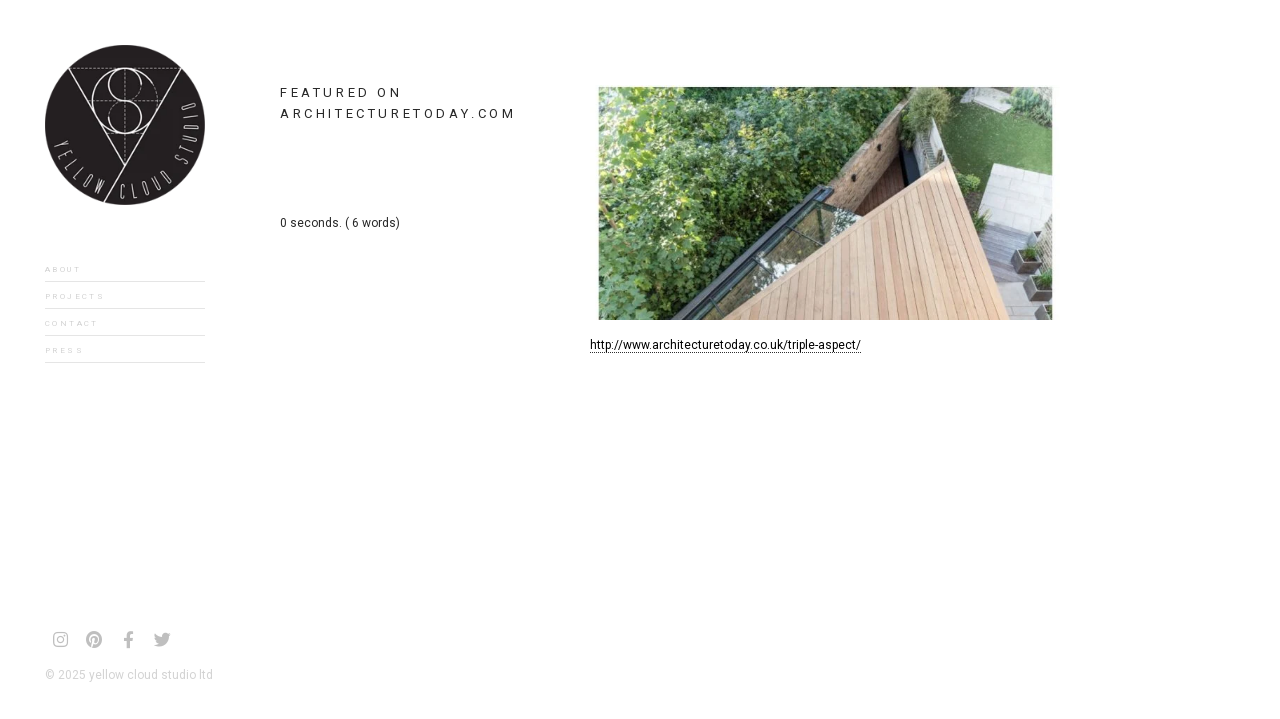

--- FILE ---
content_type: text/html; charset=UTF-8
request_url: https://yellowcloudstudio.com/featured-architecturetoday-com/
body_size: 13124
content:
<!doctype html>
<!--[if IE 8]> <html class="no-js lt-ie9" lang="en-US"> <![endif]-->
<!--[if gt IE 8]><!--> <html class="no-js" lang="en-US"> <!--<![endif]-->
<head>
	<meta charset="utf-8">
	
	<meta name="viewport" content="width=device-width, initial-scale=1">
	<meta name='robots' content='index, follow, max-image-preview:large, max-snippet:-1, max-video-preview:-1' />
	<style>img:is([sizes="auto" i], [sizes^="auto," i]) { contain-intrinsic-size: 3000px 1500px }</style>
	
	<!-- This site is optimized with the Yoast SEO plugin v26.6 - https://yoast.com/wordpress/plugins/seo/ -->
	<title>Featured on Architecturetoday.com &#183; Architecture &amp; Design in London</title>
	<link rel="canonical" href="https://yellowcloudstudio.com/featured-architecturetoday-com/" />
	<meta property="og:locale" content="en_US" />
	<meta property="og:type" content="article" />
	<meta property="og:title" content="Featured on Architecturetoday.com &#183; Architecture &amp; Design in London" />
	<meta property="og:description" content="http://www.architecturetoday.co.uk/triple-aspect/" />
	<meta property="og:url" content="https://yellowcloudstudio.com/featured-architecturetoday-com/" />
	<meta property="og:site_name" content="Architecture &amp; Design in London" />
	<meta property="article:publisher" content="https://www.facebook.com/yellowcloudstudio" />
	<meta property="article:published_time" content="2018-02-21T17:14:06+00:00" />
	<meta property="article:modified_time" content="2018-02-21T17:15:19+00:00" />
	<meta property="og:image" content="https://yellowcloudstudio.com/wp-content/uploads/2018/02/arch-today.jpg" />
	<meta property="og:image:width" content="908" />
	<meta property="og:image:height" content="978" />
	<meta property="og:image:type" content="image/jpeg" />
	<meta name="author" content="romanos" />
	<meta name="twitter:label1" content="Written by" />
	<meta name="twitter:data1" content="romanos" />
	<script type="application/ld+json" class="yoast-schema-graph">{"@context":"https://schema.org","@graph":[{"@type":"Article","@id":"https://yellowcloudstudio.com/featured-architecturetoday-com/#article","isPartOf":{"@id":"https://yellowcloudstudio.com/featured-architecturetoday-com/"},"author":{"name":"romanos","@id":"https://yellowcloudstudio.com/#/schema/person/2974229a58ff8354fba4640de90c02b9"},"headline":"Featured on Architecturetoday.com","datePublished":"2018-02-21T17:14:06+00:00","dateModified":"2018-02-21T17:15:19+00:00","mainEntityOfPage":{"@id":"https://yellowcloudstudio.com/featured-architecturetoday-com/"},"wordCount":10,"publisher":{"@id":"https://yellowcloudstudio.com/#organization"},"image":{"@id":"https://yellowcloudstudio.com/featured-architecturetoday-com/#primaryimage"},"thumbnailUrl":"https://yellowcloudstudio.com/wp-content/uploads/2018/02/arch-today.jpg","keywords":["architects","architects hackney","architects in london","architects london","architecture","design","extension","hackney","publication"],"articleSection":["architects","architects hackney","architects in hackney","architects in london","architects london","design","interior design","interior design in hackney","publication"],"inLanguage":"en-US"},{"@type":"WebPage","@id":"https://yellowcloudstudio.com/featured-architecturetoday-com/","url":"https://yellowcloudstudio.com/featured-architecturetoday-com/","name":"Featured on Architecturetoday.com &#183; Architecture &amp; Design in London","isPartOf":{"@id":"https://yellowcloudstudio.com/#website"},"primaryImageOfPage":{"@id":"https://yellowcloudstudio.com/featured-architecturetoday-com/#primaryimage"},"image":{"@id":"https://yellowcloudstudio.com/featured-architecturetoday-com/#primaryimage"},"thumbnailUrl":"https://yellowcloudstudio.com/wp-content/uploads/2018/02/arch-today.jpg","datePublished":"2018-02-21T17:14:06+00:00","dateModified":"2018-02-21T17:15:19+00:00","breadcrumb":{"@id":"https://yellowcloudstudio.com/featured-architecturetoday-com/#breadcrumb"},"inLanguage":"en-US","potentialAction":[{"@type":"ReadAction","target":["https://yellowcloudstudio.com/featured-architecturetoday-com/"]}]},{"@type":"ImageObject","inLanguage":"en-US","@id":"https://yellowcloudstudio.com/featured-architecturetoday-com/#primaryimage","url":"https://yellowcloudstudio.com/wp-content/uploads/2018/02/arch-today.jpg","contentUrl":"https://yellowcloudstudio.com/wp-content/uploads/2018/02/arch-today.jpg","width":908,"height":978},{"@type":"BreadcrumbList","@id":"https://yellowcloudstudio.com/featured-architecturetoday-com/#breadcrumb","itemListElement":[{"@type":"ListItem","position":1,"name":"Home","item":"https://yellowcloudstudio.com/"},{"@type":"ListItem","position":2,"name":"News","item":"https://yellowcloudstudio.com/news/"},{"@type":"ListItem","position":3,"name":"Featured on Architecturetoday.com"}]},{"@type":"WebSite","@id":"https://yellowcloudstudio.com/#website","url":"https://yellowcloudstudio.com/","name":"Architecture and Design in Hackney","description":"Yellow Cloud Studio Ltd","publisher":{"@id":"https://yellowcloudstudio.com/#organization"},"potentialAction":[{"@type":"SearchAction","target":{"@type":"EntryPoint","urlTemplate":"https://yellowcloudstudio.com/?s={search_term_string}"},"query-input":{"@type":"PropertyValueSpecification","valueRequired":true,"valueName":"search_term_string"}}],"inLanguage":"en-US"},{"@type":"Organization","@id":"https://yellowcloudstudio.com/#organization","name":"Yellow Cloud Studio ltd","url":"https://yellowcloudstudio.com/","logo":{"@type":"ImageObject","inLanguage":"en-US","@id":"https://yellowcloudstudio.com/#/schema/logo/image/","url":"https://yellowcloudstudio.com/wp-content/uploads/2016/01/logo-black-beauty-200@2x.png","contentUrl":"https://yellowcloudstudio.com/wp-content/uploads/2016/01/logo-black-beauty-200@2x.png","width":400,"height":400,"caption":"Yellow Cloud Studio ltd"},"image":{"@id":"https://yellowcloudstudio.com/#/schema/logo/image/"},"sameAs":["https://www.facebook.com/yellowcloudstudio","https://x.com/YellowCloudSt","http://instagram.com/yellowcloudstudio","http://www.linkedin.com/company/yellow-cloud-studio-ltd?trk=company_name","http://www.pinterest.com/yellowcloudst/"]},{"@type":"Person","@id":"https://yellowcloudstudio.com/#/schema/person/2974229a58ff8354fba4640de90c02b9","name":"romanos","image":{"@type":"ImageObject","inLanguage":"en-US","@id":"https://yellowcloudstudio.com/#/schema/person/image/","url":"https://secure.gravatar.com/avatar/da908ae1b78c199eeb476ec5fc18cdf2dbc5b99e18776b80b5e260250b91b69c?s=96&d=mm&r=g","contentUrl":"https://secure.gravatar.com/avatar/da908ae1b78c199eeb476ec5fc18cdf2dbc5b99e18776b80b5e260250b91b69c?s=96&d=mm&r=g","caption":"romanos"}}]}</script>
	<!-- / Yoast SEO plugin. -->


<link rel='dns-prefetch' href='//maps.googleapis.com' />
<link rel='dns-prefetch' href='//cdn.jsdelivr.net' />
<link rel='dns-prefetch' href='//fonts.googleapis.com' />
<link rel="alternate" type="application/rss+xml" title="Architecture &amp; Design in London &raquo; Feed" href="https://yellowcloudstudio.com/feed/" />
<link rel="alternate" type="application/rss+xml" title="Architecture &amp; Design in London &raquo; Comments Feed" href="https://yellowcloudstudio.com/comments/feed/" />
<link rel="alternate" type="application/rss+xml" title="Architecture &amp; Design in London &raquo; Featured on Architecturetoday.com Comments Feed" href="https://yellowcloudstudio.com/featured-architecturetoday-com/feed/" />
		<style>
			.lazyload,
			.lazyloading {
				max-width: 100%;
			}
		</style>
		<script type="text/javascript">
/* <![CDATA[ */
window._wpemojiSettings = {"baseUrl":"https:\/\/s.w.org\/images\/core\/emoji\/16.0.1\/72x72\/","ext":".png","svgUrl":"https:\/\/s.w.org\/images\/core\/emoji\/16.0.1\/svg\/","svgExt":".svg","source":{"concatemoji":"https:\/\/yellowcloudstudio.com\/wp-includes\/js\/wp-emoji-release.min.js?ver=6ef11e9cca4ca6306d9b936ce8325d5f"}};
/*! This file is auto-generated */
!function(s,n){var o,i,e;function c(e){try{var t={supportTests:e,timestamp:(new Date).valueOf()};sessionStorage.setItem(o,JSON.stringify(t))}catch(e){}}function p(e,t,n){e.clearRect(0,0,e.canvas.width,e.canvas.height),e.fillText(t,0,0);var t=new Uint32Array(e.getImageData(0,0,e.canvas.width,e.canvas.height).data),a=(e.clearRect(0,0,e.canvas.width,e.canvas.height),e.fillText(n,0,0),new Uint32Array(e.getImageData(0,0,e.canvas.width,e.canvas.height).data));return t.every(function(e,t){return e===a[t]})}function u(e,t){e.clearRect(0,0,e.canvas.width,e.canvas.height),e.fillText(t,0,0);for(var n=e.getImageData(16,16,1,1),a=0;a<n.data.length;a++)if(0!==n.data[a])return!1;return!0}function f(e,t,n,a){switch(t){case"flag":return n(e,"\ud83c\udff3\ufe0f\u200d\u26a7\ufe0f","\ud83c\udff3\ufe0f\u200b\u26a7\ufe0f")?!1:!n(e,"\ud83c\udde8\ud83c\uddf6","\ud83c\udde8\u200b\ud83c\uddf6")&&!n(e,"\ud83c\udff4\udb40\udc67\udb40\udc62\udb40\udc65\udb40\udc6e\udb40\udc67\udb40\udc7f","\ud83c\udff4\u200b\udb40\udc67\u200b\udb40\udc62\u200b\udb40\udc65\u200b\udb40\udc6e\u200b\udb40\udc67\u200b\udb40\udc7f");case"emoji":return!a(e,"\ud83e\udedf")}return!1}function g(e,t,n,a){var r="undefined"!=typeof WorkerGlobalScope&&self instanceof WorkerGlobalScope?new OffscreenCanvas(300,150):s.createElement("canvas"),o=r.getContext("2d",{willReadFrequently:!0}),i=(o.textBaseline="top",o.font="600 32px Arial",{});return e.forEach(function(e){i[e]=t(o,e,n,a)}),i}function t(e){var t=s.createElement("script");t.src=e,t.defer=!0,s.head.appendChild(t)}"undefined"!=typeof Promise&&(o="wpEmojiSettingsSupports",i=["flag","emoji"],n.supports={everything:!0,everythingExceptFlag:!0},e=new Promise(function(e){s.addEventListener("DOMContentLoaded",e,{once:!0})}),new Promise(function(t){var n=function(){try{var e=JSON.parse(sessionStorage.getItem(o));if("object"==typeof e&&"number"==typeof e.timestamp&&(new Date).valueOf()<e.timestamp+604800&&"object"==typeof e.supportTests)return e.supportTests}catch(e){}return null}();if(!n){if("undefined"!=typeof Worker&&"undefined"!=typeof OffscreenCanvas&&"undefined"!=typeof URL&&URL.createObjectURL&&"undefined"!=typeof Blob)try{var e="postMessage("+g.toString()+"("+[JSON.stringify(i),f.toString(),p.toString(),u.toString()].join(",")+"));",a=new Blob([e],{type:"text/javascript"}),r=new Worker(URL.createObjectURL(a),{name:"wpTestEmojiSupports"});return void(r.onmessage=function(e){c(n=e.data),r.terminate(),t(n)})}catch(e){}c(n=g(i,f,p,u))}t(n)}).then(function(e){for(var t in e)n.supports[t]=e[t],n.supports.everything=n.supports.everything&&n.supports[t],"flag"!==t&&(n.supports.everythingExceptFlag=n.supports.everythingExceptFlag&&n.supports[t]);n.supports.everythingExceptFlag=n.supports.everythingExceptFlag&&!n.supports.flag,n.DOMReady=!1,n.readyCallback=function(){n.DOMReady=!0}}).then(function(){return e}).then(function(){var e;n.supports.everything||(n.readyCallback(),(e=n.source||{}).concatemoji?t(e.concatemoji):e.wpemoji&&e.twemoji&&(t(e.twemoji),t(e.wpemoji)))}))}((window,document),window._wpemojiSettings);
/* ]]> */
</script>
<link rel='stylesheet' id='fancybox-css' href='https://yellowcloudstudio.com/wp-content/themes/wp_coastline5-v1.1/panel/scripts/fancybox-2.1.5/jquery.fancybox.css?ver=2.1.5' type='text/css' media='all' />
<link rel='stylesheet' id='sbi_styles-css' href='https://yellowcloudstudio.com/wp-content/plugins/instagram-feed/css/sbi-styles.min.css?ver=6.9.1' type='text/css' media='all' />
<style id='wp-emoji-styles-inline-css' type='text/css'>

	img.wp-smiley, img.emoji {
		display: inline !important;
		border: none !important;
		box-shadow: none !important;
		height: 1em !important;
		width: 1em !important;
		margin: 0 0.07em !important;
		vertical-align: -0.1em !important;
		background: none !important;
		padding: 0 !important;
	}
</style>
<link rel='stylesheet' id='wp-block-library-css' href='https://yellowcloudstudio.com/wp-includes/css/dist/block-library/style.min.css?ver=6ef11e9cca4ca6306d9b936ce8325d5f' type='text/css' media='all' />
<style id='classic-theme-styles-inline-css' type='text/css'>
/*! This file is auto-generated */
.wp-block-button__link{color:#fff;background-color:#32373c;border-radius:9999px;box-shadow:none;text-decoration:none;padding:calc(.667em + 2px) calc(1.333em + 2px);font-size:1.125em}.wp-block-file__button{background:#32373c;color:#fff;text-decoration:none}
</style>
<style id='global-styles-inline-css' type='text/css'>
:root{--wp--preset--aspect-ratio--square: 1;--wp--preset--aspect-ratio--4-3: 4/3;--wp--preset--aspect-ratio--3-4: 3/4;--wp--preset--aspect-ratio--3-2: 3/2;--wp--preset--aspect-ratio--2-3: 2/3;--wp--preset--aspect-ratio--16-9: 16/9;--wp--preset--aspect-ratio--9-16: 9/16;--wp--preset--color--black: #000000;--wp--preset--color--cyan-bluish-gray: #abb8c3;--wp--preset--color--white: #ffffff;--wp--preset--color--pale-pink: #f78da7;--wp--preset--color--vivid-red: #cf2e2e;--wp--preset--color--luminous-vivid-orange: #ff6900;--wp--preset--color--luminous-vivid-amber: #fcb900;--wp--preset--color--light-green-cyan: #7bdcb5;--wp--preset--color--vivid-green-cyan: #00d084;--wp--preset--color--pale-cyan-blue: #8ed1fc;--wp--preset--color--vivid-cyan-blue: #0693e3;--wp--preset--color--vivid-purple: #9b51e0;--wp--preset--gradient--vivid-cyan-blue-to-vivid-purple: linear-gradient(135deg,rgba(6,147,227,1) 0%,rgb(155,81,224) 100%);--wp--preset--gradient--light-green-cyan-to-vivid-green-cyan: linear-gradient(135deg,rgb(122,220,180) 0%,rgb(0,208,130) 100%);--wp--preset--gradient--luminous-vivid-amber-to-luminous-vivid-orange: linear-gradient(135deg,rgba(252,185,0,1) 0%,rgba(255,105,0,1) 100%);--wp--preset--gradient--luminous-vivid-orange-to-vivid-red: linear-gradient(135deg,rgba(255,105,0,1) 0%,rgb(207,46,46) 100%);--wp--preset--gradient--very-light-gray-to-cyan-bluish-gray: linear-gradient(135deg,rgb(238,238,238) 0%,rgb(169,184,195) 100%);--wp--preset--gradient--cool-to-warm-spectrum: linear-gradient(135deg,rgb(74,234,220) 0%,rgb(151,120,209) 20%,rgb(207,42,186) 40%,rgb(238,44,130) 60%,rgb(251,105,98) 80%,rgb(254,248,76) 100%);--wp--preset--gradient--blush-light-purple: linear-gradient(135deg,rgb(255,206,236) 0%,rgb(152,150,240) 100%);--wp--preset--gradient--blush-bordeaux: linear-gradient(135deg,rgb(254,205,165) 0%,rgb(254,45,45) 50%,rgb(107,0,62) 100%);--wp--preset--gradient--luminous-dusk: linear-gradient(135deg,rgb(255,203,112) 0%,rgb(199,81,192) 50%,rgb(65,88,208) 100%);--wp--preset--gradient--pale-ocean: linear-gradient(135deg,rgb(255,245,203) 0%,rgb(182,227,212) 50%,rgb(51,167,181) 100%);--wp--preset--gradient--electric-grass: linear-gradient(135deg,rgb(202,248,128) 0%,rgb(113,206,126) 100%);--wp--preset--gradient--midnight: linear-gradient(135deg,rgb(2,3,129) 0%,rgb(40,116,252) 100%);--wp--preset--font-size--small: 13px;--wp--preset--font-size--medium: 20px;--wp--preset--font-size--large: 36px;--wp--preset--font-size--x-large: 42px;--wp--preset--spacing--20: 0.44rem;--wp--preset--spacing--30: 0.67rem;--wp--preset--spacing--40: 1rem;--wp--preset--spacing--50: 1.5rem;--wp--preset--spacing--60: 2.25rem;--wp--preset--spacing--70: 3.38rem;--wp--preset--spacing--80: 5.06rem;--wp--preset--shadow--natural: 6px 6px 9px rgba(0, 0, 0, 0.2);--wp--preset--shadow--deep: 12px 12px 50px rgba(0, 0, 0, 0.4);--wp--preset--shadow--sharp: 6px 6px 0px rgba(0, 0, 0, 0.2);--wp--preset--shadow--outlined: 6px 6px 0px -3px rgba(255, 255, 255, 1), 6px 6px rgba(0, 0, 0, 1);--wp--preset--shadow--crisp: 6px 6px 0px rgba(0, 0, 0, 1);}:where(.is-layout-flex){gap: 0.5em;}:where(.is-layout-grid){gap: 0.5em;}body .is-layout-flex{display: flex;}.is-layout-flex{flex-wrap: wrap;align-items: center;}.is-layout-flex > :is(*, div){margin: 0;}body .is-layout-grid{display: grid;}.is-layout-grid > :is(*, div){margin: 0;}:where(.wp-block-columns.is-layout-flex){gap: 2em;}:where(.wp-block-columns.is-layout-grid){gap: 2em;}:where(.wp-block-post-template.is-layout-flex){gap: 1.25em;}:where(.wp-block-post-template.is-layout-grid){gap: 1.25em;}.has-black-color{color: var(--wp--preset--color--black) !important;}.has-cyan-bluish-gray-color{color: var(--wp--preset--color--cyan-bluish-gray) !important;}.has-white-color{color: var(--wp--preset--color--white) !important;}.has-pale-pink-color{color: var(--wp--preset--color--pale-pink) !important;}.has-vivid-red-color{color: var(--wp--preset--color--vivid-red) !important;}.has-luminous-vivid-orange-color{color: var(--wp--preset--color--luminous-vivid-orange) !important;}.has-luminous-vivid-amber-color{color: var(--wp--preset--color--luminous-vivid-amber) !important;}.has-light-green-cyan-color{color: var(--wp--preset--color--light-green-cyan) !important;}.has-vivid-green-cyan-color{color: var(--wp--preset--color--vivid-green-cyan) !important;}.has-pale-cyan-blue-color{color: var(--wp--preset--color--pale-cyan-blue) !important;}.has-vivid-cyan-blue-color{color: var(--wp--preset--color--vivid-cyan-blue) !important;}.has-vivid-purple-color{color: var(--wp--preset--color--vivid-purple) !important;}.has-black-background-color{background-color: var(--wp--preset--color--black) !important;}.has-cyan-bluish-gray-background-color{background-color: var(--wp--preset--color--cyan-bluish-gray) !important;}.has-white-background-color{background-color: var(--wp--preset--color--white) !important;}.has-pale-pink-background-color{background-color: var(--wp--preset--color--pale-pink) !important;}.has-vivid-red-background-color{background-color: var(--wp--preset--color--vivid-red) !important;}.has-luminous-vivid-orange-background-color{background-color: var(--wp--preset--color--luminous-vivid-orange) !important;}.has-luminous-vivid-amber-background-color{background-color: var(--wp--preset--color--luminous-vivid-amber) !important;}.has-light-green-cyan-background-color{background-color: var(--wp--preset--color--light-green-cyan) !important;}.has-vivid-green-cyan-background-color{background-color: var(--wp--preset--color--vivid-green-cyan) !important;}.has-pale-cyan-blue-background-color{background-color: var(--wp--preset--color--pale-cyan-blue) !important;}.has-vivid-cyan-blue-background-color{background-color: var(--wp--preset--color--vivid-cyan-blue) !important;}.has-vivid-purple-background-color{background-color: var(--wp--preset--color--vivid-purple) !important;}.has-black-border-color{border-color: var(--wp--preset--color--black) !important;}.has-cyan-bluish-gray-border-color{border-color: var(--wp--preset--color--cyan-bluish-gray) !important;}.has-white-border-color{border-color: var(--wp--preset--color--white) !important;}.has-pale-pink-border-color{border-color: var(--wp--preset--color--pale-pink) !important;}.has-vivid-red-border-color{border-color: var(--wp--preset--color--vivid-red) !important;}.has-luminous-vivid-orange-border-color{border-color: var(--wp--preset--color--luminous-vivid-orange) !important;}.has-luminous-vivid-amber-border-color{border-color: var(--wp--preset--color--luminous-vivid-amber) !important;}.has-light-green-cyan-border-color{border-color: var(--wp--preset--color--light-green-cyan) !important;}.has-vivid-green-cyan-border-color{border-color: var(--wp--preset--color--vivid-green-cyan) !important;}.has-pale-cyan-blue-border-color{border-color: var(--wp--preset--color--pale-cyan-blue) !important;}.has-vivid-cyan-blue-border-color{border-color: var(--wp--preset--color--vivid-cyan-blue) !important;}.has-vivid-purple-border-color{border-color: var(--wp--preset--color--vivid-purple) !important;}.has-vivid-cyan-blue-to-vivid-purple-gradient-background{background: var(--wp--preset--gradient--vivid-cyan-blue-to-vivid-purple) !important;}.has-light-green-cyan-to-vivid-green-cyan-gradient-background{background: var(--wp--preset--gradient--light-green-cyan-to-vivid-green-cyan) !important;}.has-luminous-vivid-amber-to-luminous-vivid-orange-gradient-background{background: var(--wp--preset--gradient--luminous-vivid-amber-to-luminous-vivid-orange) !important;}.has-luminous-vivid-orange-to-vivid-red-gradient-background{background: var(--wp--preset--gradient--luminous-vivid-orange-to-vivid-red) !important;}.has-very-light-gray-to-cyan-bluish-gray-gradient-background{background: var(--wp--preset--gradient--very-light-gray-to-cyan-bluish-gray) !important;}.has-cool-to-warm-spectrum-gradient-background{background: var(--wp--preset--gradient--cool-to-warm-spectrum) !important;}.has-blush-light-purple-gradient-background{background: var(--wp--preset--gradient--blush-light-purple) !important;}.has-blush-bordeaux-gradient-background{background: var(--wp--preset--gradient--blush-bordeaux) !important;}.has-luminous-dusk-gradient-background{background: var(--wp--preset--gradient--luminous-dusk) !important;}.has-pale-ocean-gradient-background{background: var(--wp--preset--gradient--pale-ocean) !important;}.has-electric-grass-gradient-background{background: var(--wp--preset--gradient--electric-grass) !important;}.has-midnight-gradient-background{background: var(--wp--preset--gradient--midnight) !important;}.has-small-font-size{font-size: var(--wp--preset--font-size--small) !important;}.has-medium-font-size{font-size: var(--wp--preset--font-size--medium) !important;}.has-large-font-size{font-size: var(--wp--preset--font-size--large) !important;}.has-x-large-font-size{font-size: var(--wp--preset--font-size--x-large) !important;}
:where(.wp-block-post-template.is-layout-flex){gap: 1.25em;}:where(.wp-block-post-template.is-layout-grid){gap: 1.25em;}
:where(.wp-block-columns.is-layout-flex){gap: 2em;}:where(.wp-block-columns.is-layout-grid){gap: 2em;}
:root :where(.wp-block-pullquote){font-size: 1.5em;line-height: 1.6;}
</style>
<link rel='stylesheet' id='cisc-shortcodes-css' href='https://yellowcloudstudio.com/wp-content/plugins/cssigniter-shortcodes/src/style.min.css?ver=2.4.1' type='text/css' media='all' />
<link rel='stylesheet' id='font-awesome-css' href='https://yellowcloudstudio.com/wp-content/plugins/socials-ignited/includes/assets/vendor/fontawesome/css/all.min.css?ver=5.15.3' type='text/css' media='all' />
<link rel='stylesheet' id='tiny-slider-css' href='https://yellowcloudstudio.com/wp-content/plugins/cssigniter-shortcodes/src/vendor/tiny-slider/tiny-slider.min.css?ver=2.9.3' type='text/css' media='all' />
<link rel='stylesheet' id='socials-ignited-css' href='https://yellowcloudstudio.com/wp-content/plugins/socials-ignited/includes/assets/css/style.min.css?ver=2.0.0' type='text/css' media='all' />
<style id='socials-ignited-inline-css' type='text/css'>
#socials-ignited-4 i { color: #808080; font-size: 17px; width: 30px; height: 30px; line-height: 30px; border-radius: 50px; opacity: 1;  } 

</style>
<link rel='stylesheet' id='ci-google-font-css' href='https://fonts.googleapis.com/css?family=Roboto%3A400%2C400italic%2C500italic%2C700&#038;subset=latin%2Cgreek&#038;ver=6.8.3' type='text/css' media='all' />
<link rel='stylesheet' id='ci-bootstrap-css' href='https://yellowcloudstudio.com/wp-content/themes/wp_coastline5-v1.1/css/bootstrap.css?ver=6ef11e9cca4ca6306d9b936ce8325d5f' type='text/css' media='all' />
<link rel='stylesheet' id='dashicons-css' href='https://yellowcloudstudio.com/wp-includes/css/dashicons.min.css?ver=6ef11e9cca4ca6306d9b936ce8325d5f' type='text/css' media='all' />
<link rel='stylesheet' id='ci-flexslider-css' href='https://yellowcloudstudio.com/wp-content/themes/wp_coastline5-v1.1/css/flexslider.css?ver=6ef11e9cca4ca6306d9b936ce8325d5f' type='text/css' media='all' />
<link rel='stylesheet' id='ci-style-css' href='https://yellowcloudstudio.com/wp-content/themes/wp_coastline5-v1.1/style.css?ver=1.1' type='text/css' media='screen' />
<link rel='stylesheet' id='ci-color-scheme-css' href='https://yellowcloudstudio.com/wp-content/themes/wp_coastline5-v1.1/colors/default.css?ver=6ef11e9cca4ca6306d9b936ce8325d5f' type='text/css' media='all' />
<link rel='stylesheet' id='lgc-unsemantic-grid-responsive-tablet-css' href='https://yellowcloudstudio.com/wp-content/plugins/lightweight-grid-columns/css/unsemantic-grid-responsive-tablet.css?ver=1.0' type='text/css' media='all' />
<script type="text/javascript" src="https://yellowcloudstudio.com/wp-includes/js/jquery/jquery.min.js?ver=3.7.1" id="jquery-core-js"></script>
<script type="text/javascript" src="https://yellowcloudstudio.com/wp-includes/js/jquery/jquery-migrate.min.js?ver=3.4.1" id="jquery-migrate-js"></script>
<script type="text/javascript" src="//maps.googleapis.com/maps/api/js?v=3&amp;key=AIzaSyBr3hdoRZOeWFmlwoOmUiJna3U25K8gY2U&amp;ver=2.4.1" id="cisc-google-maps-js"></script>
<script type="text/javascript" src="https://yellowcloudstudio.com/wp-content/themes/wp_coastline5-v1.1/panel/scripts/modernizr-2.6.2.js?ver=6ef11e9cca4ca6306d9b936ce8325d5f" id="modernizr-js"></script>
<script type="text/javascript" src="https://yellowcloudstudio.com/wp-content/themes/wp_coastline5-v1.1/panel/scripts/jquery.fitvids.js?ver=1.1" id="jquery-fitVids-js"></script>
<link rel="https://api.w.org/" href="https://yellowcloudstudio.com/wp-json/" /><link rel="alternate" title="JSON" type="application/json" href="https://yellowcloudstudio.com/wp-json/wp/v2/posts/1081" /><link rel="EditURI" type="application/rsd+xml" title="RSD" href="https://yellowcloudstudio.com/xmlrpc.php?rsd" />
<link rel="alternate" title="oEmbed (JSON)" type="application/json+oembed" href="https://yellowcloudstudio.com/wp-json/oembed/1.0/embed?url=https%3A%2F%2Fyellowcloudstudio.com%2Ffeatured-architecturetoday-com%2F" />
<link rel="alternate" title="oEmbed (XML)" type="text/xml+oembed" href="https://yellowcloudstudio.com/wp-json/oembed/1.0/embed?url=https%3A%2F%2Fyellowcloudstudio.com%2Ffeatured-architecturetoday-com%2F&#038;format=xml" />
<!-- Google tag (gtag.js) -->
<script async src="https://www.googletagmanager.com/gtag/js?id=UA-40544236-2"></script>
<script>
  window.dataLayer = window.dataLayer || [];
  function gtag(){dataLayer.push(arguments);}
  gtag('js', new Date());

  gtag('config', 'UA-40544236-2');
</script>		<!--[if lt IE 9]>
			<link rel="stylesheet" href="https://yellowcloudstudio.com/wp-content/plugins/lightweight-grid-columns/css/ie.min.css" />
		<![endif]-->
			<script>
			document.documentElement.className = document.documentElement.className.replace('no-js', 'js');
		</script>
				<style>
			.no-js img.lazyload {
				display: none;
			}

			figure.wp-block-image img.lazyloading {
				min-width: 150px;
			}

			.lazyload,
			.lazyloading {
				--smush-placeholder-width: 100px;
				--smush-placeholder-aspect-ratio: 1/1;
				width: var(--smush-image-width, var(--smush-placeholder-width)) !important;
				aspect-ratio: var(--smush-image-aspect-ratio, var(--smush-placeholder-aspect-ratio)) !important;
			}

						.lazyload, .lazyloading {
				opacity: 0;
			}

			.lazyloaded {
				opacity: 1;
				transition: opacity 400ms;
				transition-delay: 0ms;
			}

					</style>
		<script>
  (function(i,s,o,g,r,a,m){i['GoogleAnalyticsObject']=r;i[r]=i[r]||function(){
  (i[r].q=i[r].q||[]).push(arguments)},i[r].l=1*new Date();a=s.createElement(o),
  m=s.getElementsByTagName(o)[0];a.async=1;a.src=g;m.parentNode.insertBefore(a,m)
  })(window,document,'script','//www.google-analytics.com/analytics.js','ga');

  ga('create', 'UA-40544236-2', 'auto');
  ga('send', 'pageview');

</script><link rel="shortcut icon" type="image/x-icon" href="https://yellowcloudstudio.com/wp-content/uploads/2016/01/logo-black-beauty-16x16.ico" /><link rel="apple-touch-icon" href="https://yellowcloudstudio.com/wp-content/uploads/2016/01/logo-black-beauty-socialmedia_57.png" /><link rel="apple-touch-icon" sizes="72x72" href="https://yellowcloudstudio.com/wp-content/uploads/2016/01/logo-black-beauty-socialmedia_72.png" /><link rel="apple-touch-icon" sizes="114x114" href="https://yellowcloudstudio.com/wp-content/uploads/2016/01/logo-black-beauty-socialmedia_72.png" /><link rel="pingback" href="" />			<style type="text/css">
@import url(https://fonts.googleapis.com/css?family=Unica+One);

/* body {font-family: 'Unica One', 'Futura', Roboto, sans-serif;} */

/*  OVERALL TEXT FONT SIZE */
body {
    font-size: 12px;
}


@font-face {
  font-family: 'Futura';
  src: url("https://yellowcloudstudio.com/sigs/futura_lt_bt_light.eot"); /* IE9 Compat Modes */
  src: url("https://yellowcloudstudio.com/sigs/futura_lt_bt_light.eot?#iefix") format("embedded-opentype"), /* IE6-IE8 */
       url("https://yellowcloudstudio.com/sigs/futura_lt_bt_light.woff") format("woff"), /* Pretty Modern Browsers */
       url("https://yellowcloudstudio.com/sigs/futura_lt_bt_light.ttf")  format("truetype"), /* Safari, Android, iOS */
}

@font-face {
  font-family: 'Futura';
     src: url("https://yellowcloudstudio.com/sigs/futura_lt_bt_light.ttf") 
}

/*  PROJECTS HOVER BACKGROUND */
.item a:after {background-color: rgba(255,255,255, 0.9);}
.item a .item-title {top: 50%; z-index: 2; } /* STATIC TEXT ON PROJECT THUMBS*/

/*  PROJECTS HOVER TITLE */
.item-title {
font-family: 'Futura', Roboto, sans-serif; 
font-style: normal; 
text-transform: none; 
color: black;
font-variant: all-small-caps;
letter-spacing: 0.2em;
    padding-left: 1em;
    padding-right: 1em;
}

/* BACKUP .item-title {font-family: 'Futura', Roboto, sans-serif; font-style: normal; text-transform: none; text-shadow: -1px 2px 4px rgba(0, 0, 0, 0.7);} */
.item a:after {
    opacity: 0;
background: rgba(255,255,255, 0.9);
    transition: opacity 0.3s ease;
}

#navigation a {color: lightgrey; border-color: rgba(0, 0, 0, 0.1);}
#navigation a:hover {color: grey; border-color: rgba(0, 0, 0, 0.5);}
#navigation > li.sfHover > a, #navigation > li.current_page_item > a, #navigation > li.current-menu-item > a, #navigation > li.current-menu-ancestor > a, #navigation > li.current-menu-parent > a, #navigation > li.current > a {color: grey; border-color: rgba(0, 0, 0, 0.5);}
p {text-align: justify;}
.credits {color: lightgrey;}
#socials-ignited-2 i {color: grey;}

/*  SWITCH OFF RELATED AND NEXT PROJECT */
.entry-nav a {display: none;} 
#load-more, .load-more > a {text-transform: lowercase; color: white;}

.wp-caption {text-align: left; background: none; border: none; max-width: 100%; padding: 0px; color: lightgrey; font-size: smaller;}

.col-md-pull-8 {right: 0%;} .col-md-push-4 {left: 0%;} /*change portfolio order pics-text*/

#infscr-loading > div, #load-more, .load-more > a {color: white;}

.related .item {height: 100px; -webkit-filter: grayscale(1); -webkit-filter: grayscale(100%); filter: grayscale(100%); filter: gray;
filter: url("data:image/svg+xml;utf8,<svg version='1.1' xmlns='http://www.w3.org/2000/svg' height='0'><filter id='greyscale'><feColorMatrix type='matrix' values='0.3333 0.3333 0.3333 0 0 0.3333 0.3333 0.3333 0 0 0.3333 0.3333 0.3333 0 0 0 0 0 1 0' /></filter></svg>#greyscale");}

/* SWITCH OFF CATEGORIES IN EACH PROJECT*/
.entry-categories {}
.entry-meta {color: white;}
.entry-meta a {color: white;}

/* PROJECT-ARTICLE TITLE */
.entry-title {
font-variant: all-small-caps;
letter-spacing: 0.2em;
}


/* IMAGE SIZE IN PROJECTS */
@media only screen and (min-width: 992px) {
.col-md-8 {
    width: 50%;
}
}

@media only screen and (min-width: 992px) {
.page-id-1728 .col-md-8  {
    width: 100%;
}

/* PRESS PAGE WIDER */
.page-id-1728 .col-md-push-2 {
    left: 0%;
}
}

@media only screen and (min-width: 992px) {
.page-id-140 .col-md-8  {
    width: 100%;
}

/* PRESS PAGE WIDER */
.page-id-140 .col-md-push-2 {
    left: 0%;
}
}


/* MAIN MENU FONTS */
#navigation a {
    font-variant: all-small-caps;
    letter-spacing: 0.2em;
}

h3 {
font-variant-caps: all-small-caps;
}

h4 {
font-variant-caps: all-small-caps;
}

/* RELATED PROJECT LINK */
.related h3 {
font-variant-caps: all-small-caps;
color: lightgrey;
}

/* SWITCH OFF ICONS IN NEWS */
.entry-icon {display: none;} 


/* SPACE BETWEEN PROJECTS */
.item {
	margin: 31px;
	filter: grayscale(50%);
	height: 310px;
}

.col-lg-3 {
    width: 310px;
} 

.col-md-4 {
    width: 310px;
}

.col-sm-6 {
    width: 310px;
}

.related .item {
margin: 10px;
}


/* IMAGE WIDTH TO ALIGN */
img {
    min-width: 100%;
} 

/* FIX FOR TOO ZOOMED IN FEATURED IMAGED */  
.row.joined [class*=col]{
background-size:cover!important;
}
</style>
</head>
<body data-rsssl=1 class="wp-singular post-template-default single single-post postid-1081 single-format-standard wp-theme-wp_coastline5-v11 ci-coastline ci-coastline-1-1 ci-scheme-default">

<div id="page">
	<div class="sidebar" style="background: url('') 0 50%">
		<header id="masthead" role="banner">
			<a class="mobile-trigger" href="#"><i class="fa fa-navicon"></i></a>
			<h1 class="brand imglogo"><a href="https://yellowcloudstudio.com"><img data-src="https://yellowcloudstudio.com/wp-content/uploads/2016/01/logo-black-beauty-200.png" alt="Architecture &amp; Design in London" src="[data-uri]" class="lazyload" style="--smush-placeholder-width: 200px; --smush-placeholder-aspect-ratio: 200/200;" /></a></h1>		</header>

		<div class="head-wrap">
			<nav id="nav" role="navigation">
				<ul id="navigation" class=""><li id="menu-item-548" class="menu-item menu-item-type-post_type menu-item-object-page menu-item-548"><a href="https://yellowcloudstudio.com/about/">about</a></li>
<li id="menu-item-550" class="menu-item menu-item-type-post_type menu-item-object-page menu-item-home menu-item-550"><a href="https://yellowcloudstudio.com/">projects</a></li>
<li id="menu-item-549" class="menu-item menu-item-type-post_type menu-item-object-page menu-item-549"><a href="https://yellowcloudstudio.com/contact/">contact</a></li>
<li id="menu-item-2249" class="menu-item menu-item-type-post_type menu-item-object-page menu-item-2249"><a href="https://yellowcloudstudio.com/press/">Press</a></li>
</ul>			</nav><!-- #nav -->

			
			<footer id="colophon" role="contentinfo">
				<aside id="socials-ignited-4" class="widget widget_socials_ignited group"><div class="ci-socials-ignited ci-socials-ignited-fa"><a href="http://instagram.com/yellowcloudstudio" target="_blank"  ><i class="fab fa-instagram"></i></a><a href="http://www.pinterest.com/yellowcloudst/" target="_blank"  ><i class="fab fa-pinterest"></i></a><a href="https://www.facebook.com/yellowcloudstudio" target="_blank"  ><i class="fab fa-facebook-f"></i></a><a href="https://twitter.com/YellowCloudSt" target="_blank"  ><i class="fab fa-twitter"></i></a></div></aside>				<p class="credits">© 2025 yellow cloud studio ltd</p>
			</footer>
		</div>
	</div>
<div class="content-wrap">
	<main id="content" role="main">
		<div class="container">
			<div class="row">
				<div class="col-xs-12">
											<article id="entry-1081" class="entry post-1081 post type-post status-publish format-standard has-post-thumbnail hentry category-architects category-architects-hackney category-architects-in-hackney category-architects-in-london category-architects-london category-design category-interior-design category-interior-design-in-hackney category-publication tag-architects tag-architects-hackney tag-architects-in-london tag-architects-london tag-architecture tag-design tag-extension tag-hackney tag-publication">
	<div class="row">
		<div class="col-md-4">
			<div class="entry-info-wrap">
				<i class="dashicons dashicons-format-standard entry-icon"></i>

				<h1 class="entry-title">Featured on Architecturetoday.com</h1>
				<div class="entry-meta">
					<a href="https://yellowcloudstudio.com/featured-architecturetoday-com/">
						<time class="entry-time" datetime="2018-02-21T17:14:06+00:00">21/02/2018</time>
					</a> &bull; <span class="entry-categories"><a href="https://yellowcloudstudio.com/category/architects/" rel="category tag">architects</a>, <a href="https://yellowcloudstudio.com/category/architects-hackney/" rel="category tag">architects hackney</a>, <a href="https://yellowcloudstudio.com/category/architects-in-hackney/" rel="category tag">architects in hackney</a>, <a href="https://yellowcloudstudio.com/category/architects-in-london/" rel="category tag">architects in london</a>, <a href="https://yellowcloudstudio.com/category/architects-london/" rel="category tag">architects london</a>, <a href="https://yellowcloudstudio.com/category/design/" rel="category tag">design</a>, <a href="https://yellowcloudstudio.com/category/interior-design/" rel="category tag">interior design</a>, <a href="https://yellowcloudstudio.com/category/interior-design-in-hackney/" rel="category tag">interior design in hackney</a>, <a href="https://yellowcloudstudio.com/category/publication/" rel="category tag">publication</a></span>
				</div>

									<p class="entry-reading-time">
						0 seconds.
						( 6 words)					</p>

												</div>
		</div>

		<div class="col-md-8">
						<figure class="entry-thumb aligncenter">
				<a href="https://yellowcloudstudio.com/wp-content/uploads/2018/02/arch-today.jpg" class="fancybox">
					<img width="310" height="155" data-src="https://yellowcloudstudio.com/wp-content/uploads/2018/02/arch-today-670x335.jpg" class="aligncenter  wp-post-image lazyload" alt="" decoding="async" src="[data-uri]" style="--smush-placeholder-width: 310px; --smush-placeholder-aspect-ratio: 310/155;" />				</a>
			</figure>
						<div class="entry-content">
				<p><a href="http://www.architecturetoday.co.uk/triple-aspect/" rel="noopener" target="_blank">http://www.architecturetoday.co.uk/triple-aspect/</a></p>
			</div>

			
		</div>
	</div>
</article>									</div>
			</div>
		</div>
	</main>
</div>

</div> <!-- #page -->

<script type="speculationrules">
{"prefetch":[{"source":"document","where":{"and":[{"href_matches":"\/*"},{"not":{"href_matches":["\/wp-*.php","\/wp-admin\/*","\/wp-content\/uploads\/*","\/wp-content\/*","\/wp-content\/plugins\/*","\/wp-content\/themes\/wp_coastline5-v1.1\/*","\/*\\?(.+)"]}},{"not":{"selector_matches":"a[rel~=\"nofollow\"]"}},{"not":{"selector_matches":".no-prefetch, .no-prefetch a"}}]},"eagerness":"conservative"}]}
</script>
<!-- Instagram Feed JS -->
<script type="text/javascript">
var sbiajaxurl = "https://yellowcloudstudio.com/wp-admin/admin-ajax.php";
</script>
<script type="text/javascript" src="https://yellowcloudstudio.com/wp-content/themes/wp_coastline5-v1.1/panel/scripts/fancybox-2.1.5/jquery.fancybox.pack.js?ver=2.1.5" id="fancybox-js"></script>
<script type="text/javascript" src="https://yellowcloudstudio.com/wp-content/plugins/cssigniter-shortcodes/src/vendor/tiny-slider/tiny-slider.min.js?ver=2.9.3" id="tiny-slider-js"></script>
<script type="text/javascript" src="https://yellowcloudstudio.com/wp-content/plugins/cssigniter-shortcodes/src/js/scripts.min.js?ver=2.4.1" id="cisc-shortcodes-js"></script>
<script type="text/javascript" src="https://yellowcloudstudio.com/wp-includes/js/comment-reply.min.js?ver=6ef11e9cca4ca6306d9b936ce8325d5f" id="comment-reply-js" async="async" data-wp-strategy="async"></script>
<script type="text/javascript" src="https://yellowcloudstudio.com/wp-includes/js/hoverIntent.min.js?ver=1.10.2" id="hoverIntent-js"></script>
<script type="text/javascript" src="https://yellowcloudstudio.com/wp-content/themes/wp_coastline5-v1.1/panel/scripts/jquery.hoverIntent.r7.min.js?ver=r7" id="jquery-hoverIntent-js"></script>
<script type="text/javascript" src="https://yellowcloudstudio.com/wp-content/themes/wp_coastline5-v1.1/panel/scripts/superfish-1.7.4.min.js?ver=1.7.4" id="jquery-superfish-js"></script>
<script type="text/javascript" src="https://yellowcloudstudio.com/wp-content/themes/wp_coastline5-v1.1/panel/scripts/jquery.flexslider-2.1-min.js?ver=6ef11e9cca4ca6306d9b936ce8325d5f" id="jquery-flexslider-js"></script>
<script type="text/javascript" src="https://yellowcloudstudio.com/wp-content/themes/wp_coastline5-v1.1/js/infinite-scroll/jquery.infinitescroll.min.js?ver=6ef11e9cca4ca6306d9b936ce8325d5f" id="infinite-scroll-js"></script>
<script type="text/javascript" src="https://yellowcloudstudio.com/wp-content/themes/wp_coastline5-v1.1/js/infinite-scroll/manual-trigger.js?ver=6ef11e9cca4ca6306d9b936ce8325d5f" id="is-manual-trigger-js"></script>
<script type="text/javascript" src="https://yellowcloudstudio.com/wp-content/themes/wp_coastline5-v1.1/js/jquery-scrolltofixed.js?ver=6ef11e9cca4ca6306d9b936ce8325d5f" id="scroll-fixed-js"></script>
<script type="text/javascript" id="ci-front-scripts-js-extra">
/* <![CDATA[ */
var scriptsText = {"msgText":"Loading more posts...","finishedMsg":"All entries loaded"};
/* ]]> */
</script>
<script type="text/javascript" src="https://yellowcloudstudio.com/wp-content/themes/wp_coastline5-v1.1/js/scripts.js?ver=1.1" id="ci-front-scripts-js"></script>
<script type="text/javascript" src="https://yellowcloudstudio.com/wp-content/themes/wp_coastline5-v1.1/panel/scripts/retina.1.3.0.min.js?ver=1.3.0" id="retinajs-js"></script>
<script type="text/javascript" id="wp_slimstat-js-extra">
/* <![CDATA[ */
var SlimStatParams = {"transport":"ajax","ajaxurl_rest":"https:\/\/yellowcloudstudio.com\/wp-json\/slimstat\/v1\/hit","ajaxurl_ajax":"https:\/\/yellowcloudstudio.com\/wp-admin\/admin-ajax.php","ajaxurl_adblock":"https:\/\/yellowcloudstudio.com\/request\/81654d0d5df483a243b850db739ae5cb\/","ajaxurl":"https:\/\/yellowcloudstudio.com\/wp-admin\/admin-ajax.php","baseurl":"\/","dnt":"noslimstat,ab-item","ci":"[base64].cdace5def59a40b9cd490a606c711ebe","wp_rest_nonce":"56fe54b243"};
/* ]]> */
</script>
<script defer type="text/javascript" src="https://cdn.jsdelivr.net/wp/wp-slimstat/tags/5.3.1/wp-slimstat.min.js" id="wp_slimstat-js"></script>
<script type="text/javascript" id="smush-lazy-load-js-before">
/* <![CDATA[ */
var smushLazyLoadOptions = {"autoResizingEnabled":false,"autoResizeOptions":{"precision":5,"skipAutoWidth":true}};
/* ]]> */
</script>
<script type="text/javascript" src="https://yellowcloudstudio.com/wp-content/plugins/wp-smushit/app/assets/js/smush-lazy-load.min.js?ver=3.23.1" id="smush-lazy-load-js"></script>
		<script type='text/javascript'>
			jQuery( document ).ready( function( $ ) {
				$( ".fancybox, a[rel^='fancybox[']" ).fancybox( {
					fitToView : true,
					padding   : 0,
					nextEffect: 'fade',
					prevEffect: 'fade'
				} );
			} );
		</script>
			<!--[if (gte IE 6)&(lte IE 8)]>
		<script type="text/javascript" src="https://yellowcloudstudio.com/wp-content/themes/wp_coastline5-v1.1/panel/scripts/selectivizr-min.js"></script>
	<![endif]-->
	</body>
</html>

--- FILE ---
content_type: text/html; charset=UTF-8
request_url: https://yellowcloudstudio.com/wp-admin/admin-ajax.php
body_size: -65
content:
249288.d15c83a8d92737aecadbbe25985f04b0

--- FILE ---
content_type: text/css
request_url: https://yellowcloudstudio.com/wp-content/themes/wp_coastline5-v1.1/colors/default.css?ver=6ef11e9cca4ca6306d9b936ce8325d5f
body_size: 106
content:
/* -----------------------------------------
   Main Color #EDDE33 Yellow
----------------------------------------- */
#load-more,
.load-more > a,
#infscr-loading > div {
  background-color: #edde33;
}

#load-more:hover,
.load-more > a:hover {
  background-color: #e8d714;
}

#infscr-loading > div,
#load-more,
.load-more > a {
  color: black;
}

#infscr-loading > div:before {
  background: url("../images/ajax-load.png") no-repeat;
}

@media (min-width: 768px) {
  #navigation ul {
    background-color: #edde33;
  }

  #navigation ul a {
    color: rgba(79, 79, 79, 0.7);
    border-bottom: 1px solid rgba(79, 79, 79, 0.2);
  }

  #navigation ul a:hover,
  #navigation ul li.sfHover > a {
    color: #4f4f4f;
    border-color: rgba(79, 79, 79, 0.3);
  }
}


--- FILE ---
content_type: application/x-javascript
request_url: https://yellowcloudstudio.com/wp-content/themes/wp_coastline5-v1.1/js/scripts.js?ver=1.1
body_size: 614
content:
jQuery(window).on("load", function() {
	"use strict";

	/* -----------------------------------------
	 FlexSlider Init
	 ----------------------------------------- */
	jQuery(".flexslider").flexslider({
		controlNav: false,
		prevText: '',
		nextText: ''
	});

	/* -----------------------------------------
	 Scroll To Fixed
	 ----------------------------------------- */

	if ( jQuery(window).width() > 991 ) {
		var entry = jQuery(".entry:not(.fullwidth-flex)"),
			wrap = jQuery('.single .entry-info-wrap');

		if ( entry.length ) {
			wrap.scrollToFixed({
				marginTop: 30,
				limit: function() {
					if ( jQuery('#comments').length ) {
						return jQuery("#comments").offset().top - wrap.outerHeight(true)
					} else if ( jQuery('.related').length ) {
						return jQuery(".related").offset().top - wrap.outerHeight(true) - 70
					}
				},
				removeOffsets: true
			});
		}
	}

});

jQuery(document).ready(function($) {
	"use strict";

	/* -----------------------------------------
	 Main Navigation Init
	 ----------------------------------------- */
	$('ul#navigation').superfish({
		delay:       500,
		animation:   { opacity:'show'},
		speed:       'fast',
		dropShadows: false
	});

	/* -----------------------------------------
	  Mobile sidebar behaviour
	 ----------------------------------------- */
	var mobileTrigger = $(".mobile-trigger"),
			headWrap = $(".head-wrap");

	mobileTrigger.on('click', function(e) {
		if ( !headWrap.hasClass('open') ) {
			headWrap.slideDown().addClass('open');
		} else {
			headWrap.slideUp().removeClass('open');
		}
		e.preventDefault();
	});

	/* -----------------------------------------
	 Responsive videos (fitVids.js)
	 ----------------------------------------- */
	$(".video-hold").fitVids();

	/* -----------------------------------------
	 Infinite Scrolling
	 ----------------------------------------- */
	var itemWrapper = $('.row.joined.infinite');
	itemWrapper.infinitescroll({
		loading: {
			img: "",
			msgText: scriptsText.msgText,
			finishedMsg: scriptsText.finishedMsg
		},
		nextSelector: ".load-more > a",
		itemSelector: '.item',
		navSelector: '.load-more',
		contentSelector: '.row.joined.infinite',
		behavior: 'twitter'
	}, function(newElements) {
		var $newElements = jQuery(newElements);
		//left in case we need a callback
	});

});

--- FILE ---
content_type: text/plain
request_url: https://www.google-analytics.com/j/collect?v=1&_v=j102&a=962082451&t=pageview&_s=1&dl=https%3A%2F%2Fyellowcloudstudio.com%2Ffeatured-architecturetoday-com%2F&ul=en-us%40posix&dt=Featured%20on%20Architecturetoday.com%20%C2%B7%20Architecture%20%26%20Design%20in%20London&sr=1280x720&vp=1280x720&_u=IEBAAEABAAAAACAAI~&jid=1981516502&gjid=1085631263&cid=1405784048.1766982283&tid=UA-40544236-2&_gid=227116221.1766982283&_r=1&_slc=1&z=971462597
body_size: -452
content:
2,cG-6D0NQRPKEG